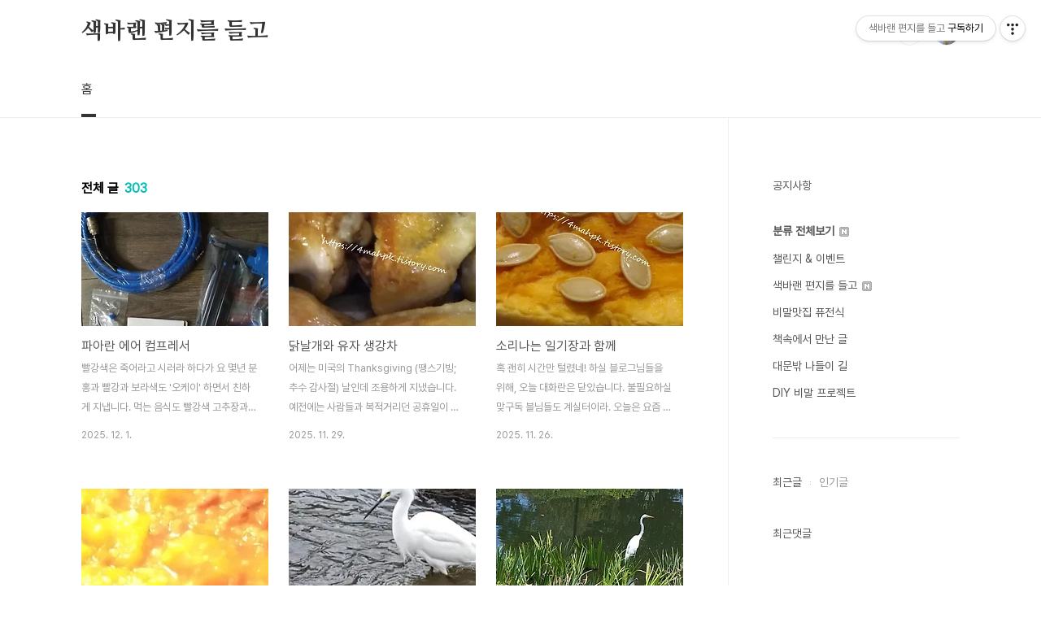

--- FILE ---
content_type: text/html;charset=UTF-8
request_url: https://4mahpk.tistory.com/?page=3
body_size: 40067
content:
<!doctype html>
<html lang="ko">

                                                                                <head>
                <script type="text/javascript">if (!window.T) { window.T = {} }
window.T.config = {"TOP_SSL_URL":"https://www.tistory.com","PREVIEW":false,"ROLE":"guest","PREV_PAGE":"","NEXT_PAGE":"","BLOG":{"id":5622180,"name":"4mahpk","title":"색바랜 편지를 들고","isDormancy":false,"nickName":"비말","status":"open","profileStatus":"normal"},"NEED_COMMENT_LOGIN":true,"COMMENT_LOGIN_CONFIRM_MESSAGE":"이 블로그는 로그인한 사용자에게만 댓글 작성을 허용했습니다. 지금 로그인하시겠습니까?","LOGIN_URL":"https://www.tistory.com/auth/login/?redirectUrl=https://4mahpk.tistory.com/","DEFAULT_URL":"https://4mahpk.tistory.com","USER":{"name":null,"homepage":null,"id":0,"profileImage":null},"SUBSCRIPTION":{"status":"none","isConnected":false,"isPending":false,"isWait":false,"isProcessing":false,"isNone":true},"IS_LOGIN":false,"HAS_BLOG":false,"IS_SUPPORT":false,"IS_SCRAPABLE":false,"TOP_URL":"http://www.tistory.com","JOIN_URL":"https://www.tistory.com/member/join","PHASE":"prod","ROLE_GROUP":"visitor"};
window.T.entryInfo = null;
window.appInfo = {"domain":"tistory.com","topUrl":"https://www.tistory.com","loginUrl":"https://www.tistory.com/auth/login","logoutUrl":"https://www.tistory.com/auth/logout"};
window.initData = {};

window.TistoryBlog = {
    basePath: "",
    url: "https://4mahpk.tistory.com",
    tistoryUrl: "https://4mahpk.tistory.com",
    manageUrl: "https://4mahpk.tistory.com/manage",
    token: "fG/BpgxBBhqIhDlDSdksJ4TXP5aFz3SCLMNFyitk0iTN+j2+bTUfeW2TuOy9L6ts"
};
var servicePath = "";
var blogURL = "";</script>

                
                
                
                        <!-- BusinessLicenseInfo - START -->
        
            <link href="https://tistory1.daumcdn.net/tistory_admin/userblog/userblog-5b45096133ae0a24cb473dfb3b011710e93dea0d/static/plugin/BusinessLicenseInfo/style.css" rel="stylesheet" type="text/css"/>

            <script>function switchFold(entryId) {
    var businessLayer = document.getElementById("businessInfoLayer_" + entryId);

    if (businessLayer) {
        if (businessLayer.className.indexOf("unfold_license") > 0) {
            businessLayer.className = "business_license_layer";
        } else {
            businessLayer.className = "business_license_layer unfold_license";
        }
    }
}
</script>

        
        <!-- BusinessLicenseInfo - END -->
        <!-- MetaTag - START -->
        <meta name="https://4mahpk.tistory.com/" content="책, 요리, 뜨락일기, 미국, 캘리포니아"/>
<meta name="https://blog.naver.com/emap4" content="책, 요리, 뜨락일기, 미국, 캘리포니아"/>
        <!-- MetaTag - END -->

<!-- PreventCopyContents - START -->
<meta content="no" http-equiv="imagetoolbar"/>

<!-- PreventCopyContents - END -->

<!-- System - START -->

<!-- System - END -->

        <!-- GoogleSearchConsole - START -->
        
<!-- BEGIN GOOGLE_SITE_VERIFICATION -->
<meta name="google-site-verification" content="KW-NapEFYWgN3MIsJU8DFojMCGfVDeUVneKYcHrCO-U"/>
<!-- END GOOGLE_SITE_VERIFICATION -->

        <!-- GoogleSearchConsole - END -->

        <!-- TistoryProfileLayer - START -->
        <link href="https://tistory1.daumcdn.net/tistory_admin/userblog/userblog-5b45096133ae0a24cb473dfb3b011710e93dea0d/static/plugin/TistoryProfileLayer/style.css" rel="stylesheet" type="text/css"/>
<script type="text/javascript" src="https://tistory1.daumcdn.net/tistory_admin/userblog/userblog-5b45096133ae0a24cb473dfb3b011710e93dea0d/static/plugin/TistoryProfileLayer/script.js"></script>

        <!-- TistoryProfileLayer - END -->

                
                <meta http-equiv="X-UA-Compatible" content="IE=Edge">
<meta name="format-detection" content="telephone=no">
<script src="//t1.daumcdn.net/tistory_admin/lib/jquery/jquery-3.5.1.min.js" integrity="sha256-9/aliU8dGd2tb6OSsuzixeV4y/faTqgFtohetphbbj0=" crossorigin="anonymous"></script>
<script type="text/javascript" src="//t1.daumcdn.net/tiara/js/v1/tiara-1.2.0.min.js"></script><meta name="referrer" content="always"/>
<meta name="google-adsense-platform-account" content="ca-host-pub-9691043933427338"/>
<meta name="google-adsense-platform-domain" content="tistory.com"/>
<meta name="description" content="미국 캘리포니아 24시, 늘근소녀 일탈기, DIY 비말 프로젝트, 색바랜 편지를 들고"/>

    <!-- BEGIN OPENGRAPH -->
    <meta property="og:type" content="website"/>
<meta property="og:url" content="https://4mahpk.tistory.com"/>
<meta property="og:site_name" content="색바랜 편지를 들고"/>
<meta property="og:title" content="색바랜 편지를 들고"/>
<meta property="og:description" content="미국 캘리포니아 24시, 늘근소녀 일탈기, DIY 비말 프로젝트, 색바랜 편지를 들고"/>
<meta property="og:image" content="https://img1.daumcdn.net/thumb/R800x0/?scode=mtistory2&fname=https%3A%2F%2Ftistory1.daumcdn.net%2Ftistory%2F5622180%2Fattach%2F6298461d90f0476db026728f194758fb"/>
<meta property="og:article:author" content="'비말'"/>
    <!-- END OPENGRAPH -->

    <!-- BEGIN TWITTERCARD -->
    <meta name="twitter:card" content="summary_large_image"/>
<meta name="twitter:site" content="@TISTORY"/>
<meta name="twitter:title" content="색바랜 편지를 들고"/>
<meta name="twitter:description" content="미국 캘리포니아 24시, 늘근소녀 일탈기, DIY 비말 프로젝트, 색바랜 편지를 들고"/>
<meta property="twitter:image" content="https://img1.daumcdn.net/thumb/R800x0/?scode=mtistory2&fname=https%3A%2F%2Ftistory1.daumcdn.net%2Ftistory%2F5622180%2Fattach%2F6298461d90f0476db026728f194758fb"/>
    <!-- END TWITTERCARD -->
<script type="module" src="https://tistory1.daumcdn.net/tistory_admin/userblog/userblog-5b45096133ae0a24cb473dfb3b011710e93dea0d/static/pc/dist/index.js" defer=""></script>
<script type="text/javascript" src="https://tistory1.daumcdn.net/tistory_admin/userblog/userblog-5b45096133ae0a24cb473dfb3b011710e93dea0d/static/pc/dist/index-legacy.js" defer="" nomodule="true"></script>
<script type="text/javascript" src="https://tistory1.daumcdn.net/tistory_admin/userblog/userblog-5b45096133ae0a24cb473dfb3b011710e93dea0d/static/pc/dist/polyfills-legacy.js" defer="" nomodule="true"></script>
<link rel="icon" sizes="any" href="https://t1.daumcdn.net/tistory_admin/favicon/tistory_favicon_32x32.ico"/>
<link rel="icon" type="image/svg+xml" href="https://t1.daumcdn.net/tistory_admin/top_v2/bi-tistory-favicon.svg"/>
<link rel="apple-touch-icon" href="https://t1.daumcdn.net/tistory_admin/top_v2/tistory-apple-touch-favicon.png"/>
<link rel="stylesheet" type="text/css" href="https://t1.daumcdn.net/tistory_admin/www/style/font.css"/>
<link rel="stylesheet" type="text/css" href="https://tistory1.daumcdn.net/tistory_admin/userblog/userblog-5b45096133ae0a24cb473dfb3b011710e93dea0d/static/style/content.css"/>
<link rel="stylesheet" type="text/css" href="https://tistory1.daumcdn.net/tistory_admin/userblog/userblog-5b45096133ae0a24cb473dfb3b011710e93dea0d/static/pc/dist/index.css"/>
<link rel="stylesheet" type="text/css" href="https://tistory1.daumcdn.net/tistory_admin/userblog/userblog-5b45096133ae0a24cb473dfb3b011710e93dea0d/static/style/uselessPMargin.css"/>
<script type="text/javascript">(function() {
    var tjQuery = jQuery.noConflict(true);
    window.tjQuery = tjQuery;
    window.orgjQuery = window.jQuery; window.jQuery = tjQuery;
    window.jQuery = window.orgjQuery; delete window.orgjQuery;
})()</script>
<script type="text/javascript" src="https://tistory1.daumcdn.net/tistory_admin/userblog/userblog-5b45096133ae0a24cb473dfb3b011710e93dea0d/static/script/base.js"></script>
<script type="text/javascript" src="//developers.kakao.com/sdk/js/kakao.min.js"></script>

                

<meta name="google-site-verification" content="euXbThbASaUHFGC54UfxpB8xykrgWBgnRgyy3ar0cys" />
<meta name="google-site-verification" content="KW-NapEFYWgN3MIsJU8DFojMCGfVDeUVneKYcHrCO-U" />
  <meta charset="UTF-8">
  <meta name="viewport"
    content="initial-scale=1.0, maximum-scale=1.0, minimum-scale=1.0, width=device-width">
  <title>색바랜 편지를 들고</title>
  <link rel="stylesheet" href="https://tistory1.daumcdn.net/tistory/5622180/skin/style.css?_version_=1756944408">
  <script src="//t1.daumcdn.net/tistory_admin/lib/jquery/jquery-1.12.4.min.js"></script>
  <style type="text/css">
    .entry-content a,
    .post-header h1 em,
    .comments h2 .count {
      color: #04beb8
    }

    .comment-form .submit button:hover,
    .comment-form .submit button:focus {
      background-color: #04beb8
    }

    
  </style>

                
                
                <style type="text/css">.another_category {
    border: 1px solid #E5E5E5;
    padding: 10px 10px 5px;
    margin: 10px 0;
    clear: both;
}

.another_category h4 {
    font-size: 12px !important;
    margin: 0 !important;
    border-bottom: 1px solid #E5E5E5 !important;
    padding: 2px 0 6px !important;
}

.another_category h4 a {
    font-weight: bold !important;
}

.another_category table {
    table-layout: fixed;
    border-collapse: collapse;
    width: 100% !important;
    margin-top: 10px !important;
}

* html .another_category table {
    width: auto !important;
}

*:first-child + html .another_category table {
    width: auto !important;
}

.another_category th, .another_category td {
    padding: 0 0 4px !important;
}

.another_category th {
    text-align: left;
    font-size: 12px !important;
    font-weight: normal;
    word-break: break-all;
    overflow: hidden;
    line-height: 1.5;
}

.another_category td {
    text-align: right;
    width: 80px;
    font-size: 11px;
}

.another_category th a {
    font-weight: normal;
    text-decoration: none;
    border: none !important;
}

.another_category th a.current {
    font-weight: bold;
    text-decoration: none !important;
    border-bottom: 1px solid !important;
}

.another_category th span {
    font-weight: normal;
    text-decoration: none;
    font: 10px Tahoma, Sans-serif;
    border: none !important;
}

.another_category_color_gray, .another_category_color_gray h4 {
    border-color: #E5E5E5 !important;
}

.another_category_color_gray * {
    color: #909090 !important;
}

.another_category_color_gray th a.current {
    border-color: #909090 !important;
}

.another_category_color_gray h4, .another_category_color_gray h4 a {
    color: #737373 !important;
}

.another_category_color_red, .another_category_color_red h4 {
    border-color: #F6D4D3 !important;
}

.another_category_color_red * {
    color: #E86869 !important;
}

.another_category_color_red th a.current {
    border-color: #E86869 !important;
}

.another_category_color_red h4, .another_category_color_red h4 a {
    color: #ED0908 !important;
}

.another_category_color_green, .another_category_color_green h4 {
    border-color: #CCE7C8 !important;
}

.another_category_color_green * {
    color: #64C05B !important;
}

.another_category_color_green th a.current {
    border-color: #64C05B !important;
}

.another_category_color_green h4, .another_category_color_green h4 a {
    color: #3EA731 !important;
}

.another_category_color_blue, .another_category_color_blue h4 {
    border-color: #C8DAF2 !important;
}

.another_category_color_blue * {
    color: #477FD6 !important;
}

.another_category_color_blue th a.current {
    border-color: #477FD6 !important;
}

.another_category_color_blue h4, .another_category_color_blue h4 a {
    color: #1960CA !important;
}

.another_category_color_violet, .another_category_color_violet h4 {
    border-color: #E1CEEC !important;
}

.another_category_color_violet * {
    color: #9D64C5 !important;
}

.another_category_color_violet th a.current {
    border-color: #9D64C5 !important;
}

.another_category_color_violet h4, .another_category_color_violet h4 a {
    color: #7E2CB5 !important;
}
</style>

                
                <link rel="stylesheet" type="text/css" href="https://tistory1.daumcdn.net/tistory_admin/userblog/userblog-5b45096133ae0a24cb473dfb3b011710e93dea0d/static/style/revenue.css"/>
<link rel="canonical" href="https://4mahpk.tistory.com"/>

<!-- BEGIN STRUCTURED_DATA -->
<script type="application/ld+json">
    {"@context":"http://schema.org","@type":"WebSite","url":"/","potentialAction":{"@type":"SearchAction","target":"/search/{search_term_string}","query-input":"required name=search_term_string"}}
</script>
<!-- END STRUCTURED_DATA -->
<link rel="stylesheet" type="text/css" href="https://tistory1.daumcdn.net/tistory_admin/userblog/userblog-5b45096133ae0a24cb473dfb3b011710e93dea0d/static/style/dialog.css"/>
<link rel="stylesheet" type="text/css" href="//t1.daumcdn.net/tistory_admin/www/style/top/font.css"/>
<link rel="stylesheet" type="text/css" href="https://tistory1.daumcdn.net/tistory_admin/userblog/userblog-5b45096133ae0a24cb473dfb3b011710e93dea0d/static/style/postBtn.css"/>
<link rel="stylesheet" type="text/css" href="https://tistory1.daumcdn.net/tistory_admin/userblog/userblog-5b45096133ae0a24cb473dfb3b011710e93dea0d/static/style/tistory.css"/>
<script type="text/javascript" src="https://tistory1.daumcdn.net/tistory_admin/userblog/userblog-5b45096133ae0a24cb473dfb3b011710e93dea0d/static/script/common.js"></script>

                
                </head>

                                                <body id="tt-body-index"
  class="layout-aside-right paging-number">
                
                
                
  
    <div id="acc-nav">
      <a href="#content">본문 바로가기</a>
    </div>
    <div id="wrap">
      <header id="header">
        <div class="inner">
          <h1>
            <a href="https://4mahpk.tistory.com/">
              
              
                색바랜 편지를 들고
              
            </a>
          </h1>
          <div class="util">
            <div class="search">
              
                <label for="search" class="screen_out">블로그 내 검색</label>
                <input id="search" type="text" name="search" value=""
                  placeholder="검색내용을 입력하세요." onkeypress="if (event.keyCode == 13) { try {
    window.location.href = '/search' + '/' + looseURIEncode(document.getElementsByName('search')[0].value);
    document.getElementsByName('search')[0].value = '';
    return false;
} catch (e) {} }">
                <button type="submit" onclick="try {
    window.location.href = '/search' + '/' + looseURIEncode(document.getElementsByName('search')[0].value);
    document.getElementsByName('search')[0].value = '';
    return false;
} catch (e) {}">검색</button>
              
            </div>
            <div class="profile">
              <button type="button"><img alt="블로그 이미지" src="https://tistory1.daumcdn.net/tistory/5622180/attach/6298461d90f0476db026728f194758fb"/></button>
              <nav>
                <ul>
                  <li><a href="https://4mahpk.tistory.com/manage">관리</a></li>
                  <li><a href="https://4mahpk.tistory.com/manage/entry/post ">글쓰기</a></li>
                  <li class="login"><a href="#">로그인</a></li>
                  <li class="logout"><a href="#">로그아웃</a></li>
                </ul>
              </nav>
            </div>
            <button type="button" class="menu"><span>메뉴</span></button>
          </div>
          <nav id="gnb">
            <ul>
  <li class="t_menu_home first"><a href="/" target="">홈</a></li>
</ul>
          </nav>
        </div>
      </header>
      <section id="container">
        
        <div class="content-wrap">
          <article id="content">
            

            

            

            

            
              <div class="post-header">
                <h1><span>전체 글</span><em>303</em></h1>
              </div>
              
            

            

            <div class="inner">
                  
        

    
      <div class="post-item">
        <a href="/entry/%ED%8C%8C%EC%95%84%EB%9E%80-%EC%97%90%EC%96%B4-%EC%BB%B4%ED%94%84%EB%A0%88%EC%84%9C"
          data-tiara-action-name="블로그글_클릭"
          data-tiara-action-kind="ClickContent"
          data-tiara-copy=""
          data-tiara-image="https://img1.daumcdn.net/thumb/R750x0/?scode=mtistory2&fname=https%3A%2F%2Fblog.kakaocdn.net%2Fdna%2FcLJITl%2FdJMb99LB4Ld%2FAAAAAAAAAAAAAAAAAAAAAOM_71ZUHNnnyW18CbubxnvD1F_Zeff5G49WkxAd7p5L%2Fimg.jpg%3Fcredential%3DyqXZFxpELC7KVnFOS48ylbz2pIh7yKj8%26expires%3D1767193199%26allow_ip%3D%26allow_referer%3D%26signature%3DH20RmFPFxfich2II9N9%252BulJXrD4%253D"
          data-tiara-click_url="https://4mahpk.tistory.com//entry/%ED%8C%8C%EC%95%84%EB%9E%80-%EC%97%90%EC%96%B4-%EC%BB%B4%ED%94%84%EB%A0%88%EC%84%9C"
          data-tiara-name=""
          data-tiara-provider="색바랜 편지를 들고"
          data-tiara-plink="/entry/%ED%8C%8C%EC%95%84%EB%9E%80-%EC%97%90%EC%96%B4-%EC%BB%B4%ED%94%84%EB%A0%88%EC%84%9C"
          data-tiara-id="/entry/%ED%8C%8C%EC%95%84%EB%9E%80-%EC%97%90%EC%96%B4-%EC%BB%B4%ED%94%84%EB%A0%88%EC%84%9C"
        >
          <span class="thum">
            
              <img loading="lazy"
                src="//i1.daumcdn.net/thumb/C230x300.fwebp.q85/?fname=https%3A%2F%2Fblog.kakaocdn.net%2Fdna%2FcLJITl%2FdJMb99LB4Ld%2FAAAAAAAAAAAAAAAAAAAAAOM_71ZUHNnnyW18CbubxnvD1F_Zeff5G49WkxAd7p5L%2Fimg.jpg%3Fcredential%3DyqXZFxpELC7KVnFOS48ylbz2pIh7yKj8%26expires%3D1767193199%26allow_ip%3D%26allow_referer%3D%26signature%3DH20RmFPFxfich2II9N9%252BulJXrD4%253D"
                alt="">
            
          </span>
          <span class="title">파아란 에어 컴프레서</span>
          <span class="excerpt">빨강색은 죽어라고 시러라 하다가 요 몇년 분홍과 빨강과 보라색도 '오케이' 하면서 친하게 지냅니다. 먹는 음식도 빨강색 고추장과 잘 익은 배추김치는 세상에서 젤로 좋아하지만, 안 친해지던 빨강.. 아시는 블님들은 아시겠지만 비말 인테리어 작업장에서는 빨강색 에어 컴프레서를 사용하다가 운명을 달리했습니다. 이번에 파아란 에어 컴프레서를 새로 하나 장만했는데 다른 일 하느라 사다놓고 언팩도 못하고 있다가 풀자마자 가격이 내린 걸 알아집니다. 처음 살 때는 총 (Gun) 이 하나만 있는 게 $200, 총이 3개가 들은 건 $300 이었는데, 300불짜리가 백불을 깍아준다네요. 바꿔올까 합니다. *에어 컴프레서 (Air Compressor) 는 '공기 (기체)' 를 압축하여 압력 에너지를 생성 및 저장하는 장치..</span>
          <span class="meta">
            <span class="date">2025. 12. 1.</span>
          </span>
        </a>
      </div>
    

    

  
        
    
        

    
      <div class="post-item">
        <a href="/entry/%EB%8B%AD%EB%82%A0%EA%B0%9C%EC%99%80-%EC%9C%A0%EC%9E%90-%EC%83%9D%EA%B0%95%EC%B0%A8"
          data-tiara-action-name="블로그글_클릭"
          data-tiara-action-kind="ClickContent"
          data-tiara-copy=""
          data-tiara-image="https://img1.daumcdn.net/thumb/R750x0/?scode=mtistory2&fname=https%3A%2F%2Fblog.kakaocdn.net%2Fdna%2FLyXur%2FdJMcahQoYPT%2FAAAAAAAAAAAAAAAAAAAAACo1TulXjX2loBEEvcKtCv9ewSM0RGvyd61M0bdZBN94%2Fimg.jpg%3Fcredential%3DyqXZFxpELC7KVnFOS48ylbz2pIh7yKj8%26expires%3D1767193199%26allow_ip%3D%26allow_referer%3D%26signature%3DLQK8W8BUFvf%252F55wwk8Un1jekRzU%253D"
          data-tiara-click_url="https://4mahpk.tistory.com//entry/%EB%8B%AD%EB%82%A0%EA%B0%9C%EC%99%80-%EC%9C%A0%EC%9E%90-%EC%83%9D%EA%B0%95%EC%B0%A8"
          data-tiara-name=""
          data-tiara-provider="색바랜 편지를 들고"
          data-tiara-plink="/entry/%EB%8B%AD%EB%82%A0%EA%B0%9C%EC%99%80-%EC%9C%A0%EC%9E%90-%EC%83%9D%EA%B0%95%EC%B0%A8"
          data-tiara-id="/entry/%EB%8B%AD%EB%82%A0%EA%B0%9C%EC%99%80-%EC%9C%A0%EC%9E%90-%EC%83%9D%EA%B0%95%EC%B0%A8"
        >
          <span class="thum">
            
              <img loading="lazy"
                src="//i1.daumcdn.net/thumb/C230x300.fwebp.q85/?fname=https%3A%2F%2Fblog.kakaocdn.net%2Fdna%2FLyXur%2FdJMcahQoYPT%2FAAAAAAAAAAAAAAAAAAAAACo1TulXjX2loBEEvcKtCv9ewSM0RGvyd61M0bdZBN94%2Fimg.jpg%3Fcredential%3DyqXZFxpELC7KVnFOS48ylbz2pIh7yKj8%26expires%3D1767193199%26allow_ip%3D%26allow_referer%3D%26signature%3DLQK8W8BUFvf%252F55wwk8Un1jekRzU%253D"
                alt="">
            
          </span>
          <span class="title">닭날개와 유자 생강차</span>
          <span class="excerpt">어제는 미국의 Thanksgiving (땡스기빙; 추수 감사절) 날인데 조용하게 지냈습니다. 예전에는 사람들과 복적거리던 공휴일이 점점 혼자서 둘이서만의 시간들로 바꿔어 갑니다. 애들은 더는 구찮게 (?) '같이 놀자' 는 말없이 다녀와 전화로 보고만 해줍니다.터키를 굽네~ 햄요리를 만드네.. 할 것도 없이 둘이 먹고 싶은 거 적은 돈으로 노력 좀해서. 생닭날개가 세일을 하기에 한팩 사와서 굽고 삶아 국물도 내 사골국처럼 맛나게 먹었습니다. 입가심은 유자 생강차로 입안에 향기도 남기고 기분좋게 했습니다. 꽃샘 유자 생강차 (Vonbee Honey Citron &amp; Ginger Tea) 를 미국 코스코에서 샀는데 'Vonbee' 라고 하네요, 봄비가 아니고. 캘리포니아 오렌지차 정도로 생각했는데 한국의 전통..</span>
          <span class="meta">
            <span class="date">2025. 11. 29.</span>
          </span>
        </a>
      </div>
    

    

  
        
    
        

    
      <div class="post-item">
        <a href="/entry/%EC%86%8C%EB%A6%AC%EB%82%98%EB%8A%94-%EC%9D%BC%EA%B8%B0%EC%9E%A5%EA%B3%BC-%ED%95%A8%EA%BB%98"
          data-tiara-action-name="블로그글_클릭"
          data-tiara-action-kind="ClickContent"
          data-tiara-copy=""
          data-tiara-image="https://img1.daumcdn.net/thumb/R750x0/?scode=mtistory2&fname=https%3A%2F%2Fblog.kakaocdn.net%2Fdna%2FC6GdC%2FdJMcafkJp1W%2FAAAAAAAAAAAAAAAAAAAAAFKDfCFKAVpa-sLAGd-rNwhGZpBt9Li1IpYswMileQLM%2Fimg.jpg%3Fcredential%3DyqXZFxpELC7KVnFOS48ylbz2pIh7yKj8%26expires%3D1767193199%26allow_ip%3D%26allow_referer%3D%26signature%3DQQfBD4B73F8gBtJiQ37TtiWwRSU%253D"
          data-tiara-click_url="https://4mahpk.tistory.com//entry/%EC%86%8C%EB%A6%AC%EB%82%98%EB%8A%94-%EC%9D%BC%EA%B8%B0%EC%9E%A5%EA%B3%BC-%ED%95%A8%EA%BB%98"
          data-tiara-name=""
          data-tiara-provider="색바랜 편지를 들고"
          data-tiara-plink="/entry/%EC%86%8C%EB%A6%AC%EB%82%98%EB%8A%94-%EC%9D%BC%EA%B8%B0%EC%9E%A5%EA%B3%BC-%ED%95%A8%EA%BB%98"
          data-tiara-id="/entry/%EC%86%8C%EB%A6%AC%EB%82%98%EB%8A%94-%EC%9D%BC%EA%B8%B0%EC%9E%A5%EA%B3%BC-%ED%95%A8%EA%BB%98"
        >
          <span class="thum">
            
              <img loading="lazy"
                src="//i1.daumcdn.net/thumb/C230x300.fwebp.q85/?fname=https%3A%2F%2Fblog.kakaocdn.net%2Fdna%2FC6GdC%2FdJMcafkJp1W%2FAAAAAAAAAAAAAAAAAAAAAFKDfCFKAVpa-sLAGd-rNwhGZpBt9Li1IpYswMileQLM%2Fimg.jpg%3Fcredential%3DyqXZFxpELC7KVnFOS48ylbz2pIh7yKj8%26expires%3D1767193199%26allow_ip%3D%26allow_referer%3D%26signature%3DQQfBD4B73F8gBtJiQ37TtiWwRSU%253D"
                alt="">
            
          </span>
          <span class="title">소리나는 일기장과 함께</span>
          <span class="excerpt">혹 괜히 시간만 털렸네! 하실 블로그님들을 위해, 오늘 대화란은 닫았습니다. 불필요하실 맞구독 블님들도 계실터이라. 오늘은 요즘 티스토리 메인에 단골 (?) 로 뜨시는 블님들 방을 그림자로 스며 들어봤습니다. 색바랜 편지를 들고선 비말이가 늘근소녀 일탈기로 살짝 수다스러운 방을 버려두고. 블로그 (Blog) 는 개인의 생각이나 남이 이미 해둔 지식을 웹에 기록하고 공유하는 '1인 미디어' 라고 합니다. 매일 블로그에 포스팅글과 사진을 찍어 올리면서도 그 역사에 대해서는 긴가민가하신 블님들도 많으신 줄 압니다.그게 언제 생겼든 나와 뭔 상관? 하시는 블님들도 더러는 계실거고요. 사실 모른다고 누가 블방동에서 퇴출시키지는 않겠지요. Blog의 시작은 1990년대 중반으로 거슬러 올라갑니다. Blog (블로그..</span>
          <span class="meta">
            <span class="date">2025. 11. 26.</span>
          </span>
        </a>
      </div>
    

    

  
        
    
        

    
      <div class="post-item">
        <a href="/entry/%ED%98%B8%EB%B0%95%EC%BD%A9%EC%A3%BD-%EB%B9%84%EB%A7%90%EB%A7%9B%EB%9C%A8%EB%9D%BD"
          data-tiara-action-name="블로그글_클릭"
          data-tiara-action-kind="ClickContent"
          data-tiara-copy=""
          data-tiara-image="https://img1.daumcdn.net/thumb/R750x0/?scode=mtistory2&fname=https%3A%2F%2Fblog.kakaocdn.net%2Fdna%2FdjIcnH%2FdJMcahixw3l%2FAAAAAAAAAAAAAAAAAAAAAC-9tqnsjJcRm8WJJlZ3M2qz_gpbKfVIjffIuKN0fxrY%2Fimg.jpg%3Fcredential%3DyqXZFxpELC7KVnFOS48ylbz2pIh7yKj8%26expires%3D1767193199%26allow_ip%3D%26allow_referer%3D%26signature%3DpG9%252BKYtbXzgbPwk%252BupjnSOGU6V0%253D"
          data-tiara-click_url="https://4mahpk.tistory.com//entry/%ED%98%B8%EB%B0%95%EC%BD%A9%EC%A3%BD-%EB%B9%84%EB%A7%90%EB%A7%9B%EB%9C%A8%EB%9D%BD"
          data-tiara-name=""
          data-tiara-provider="색바랜 편지를 들고"
          data-tiara-plink="/entry/%ED%98%B8%EB%B0%95%EC%BD%A9%EC%A3%BD-%EB%B9%84%EB%A7%90%EB%A7%9B%EB%9C%A8%EB%9D%BD"
          data-tiara-id="/entry/%ED%98%B8%EB%B0%95%EC%BD%A9%EC%A3%BD-%EB%B9%84%EB%A7%90%EB%A7%9B%EB%9C%A8%EB%9D%BD"
        >
          <span class="thum">
            
              <img loading="lazy"
                src="//i1.daumcdn.net/thumb/C230x300.fwebp.q85/?fname=https%3A%2F%2Fblog.kakaocdn.net%2Fdna%2FdjIcnH%2FdJMcahixw3l%2FAAAAAAAAAAAAAAAAAAAAAC-9tqnsjJcRm8WJJlZ3M2qz_gpbKfVIjffIuKN0fxrY%2Fimg.jpg%3Fcredential%3DyqXZFxpELC7KVnFOS48ylbz2pIh7yKj8%26expires%3D1767193199%26allow_ip%3D%26allow_referer%3D%26signature%3DpG9%252BKYtbXzgbPwk%252BupjnSOGU6V0%253D"
                alt="">
            
          </span>
          <span class="title">호박콩죽 비말맛뜨락</span>
          <span class="excerpt">옆동네에서는 펑펑 눈이 쏟아진다는데, 비말동네는 비가 추적거리더니 반짝 해가 납니다. 가을 단풍대신 비말뜰에는 여름내 꽃분홍이던 란타나가 이색 저색 다 찝쩍대면서 색바래 가더니 비맞고 분단장한 듯 황금빛으로 변합니다. 어제는 지난번 사둔 할로윈 호박으로 죽을 끓였습니다. 호박과 찹쌀, 부시콩으로. 먼저 찹쌀을 씻어 불려놓고, 부시콩은 짝꿍이 캔을 따주고, 호박을 삶다가 찹쌀을 넣고 다시 콩을 넣고 호박찹쌀콩 죽을 끓였습니다. 제목은 '호박콩죽 비말맛뜨락' 비말맛집 호박죽과 비말뜨락 란타나 꽃색이 많이도 닮아 있습니다. Bush's Best Baked Beans (부시스 베스트 베이크드 빈스) 는 미국에서 인기있는 통조림 베이크드 빈 (Baked Beans) 제품입니다. 1908년부터 시작된 Bush's ..</span>
          <span class="meta">
            <span class="date">2025. 11. 25.</span>
          </span>
        </a>
      </div>
    

    

  
        
    
        

    
      <div class="post-item">
        <a href="/entry/%EC%83%88%EB%B2%BD%EC%9D%84-%EB%8B%AC%EB%A6%AC%EB%8A%94-%EC%82%AC%EB%9E%8C%EB%93%A4"
          data-tiara-action-name="블로그글_클릭"
          data-tiara-action-kind="ClickContent"
          data-tiara-copy=""
          data-tiara-image="https://img1.daumcdn.net/thumb/R750x0/?scode=mtistory2&fname=https%3A%2F%2Fblog.kakaocdn.net%2Fdna%2FbVNskA%2FdJMcacBvTtQ%2FAAAAAAAAAAAAAAAAAAAAAI3c1wl6PSGZdKBDWTSEH0jxeVUggGSwdnqFKuj-_Dre%2Fimg.jpg%3Fcredential%3DyqXZFxpELC7KVnFOS48ylbz2pIh7yKj8%26expires%3D1767193199%26allow_ip%3D%26allow_referer%3D%26signature%3DfSi5phVqoh%252BXVMERrtUotyWvZKg%253D"
          data-tiara-click_url="https://4mahpk.tistory.com//entry/%EC%83%88%EB%B2%BD%EC%9D%84-%EB%8B%AC%EB%A6%AC%EB%8A%94-%EC%82%AC%EB%9E%8C%EB%93%A4"
          data-tiara-name=""
          data-tiara-provider="색바랜 편지를 들고"
          data-tiara-plink="/entry/%EC%83%88%EB%B2%BD%EC%9D%84-%EB%8B%AC%EB%A6%AC%EB%8A%94-%EC%82%AC%EB%9E%8C%EB%93%A4"
          data-tiara-id="/entry/%EC%83%88%EB%B2%BD%EC%9D%84-%EB%8B%AC%EB%A6%AC%EB%8A%94-%EC%82%AC%EB%9E%8C%EB%93%A4"
        >
          <span class="thum">
            
              <img loading="lazy"
                src="//i1.daumcdn.net/thumb/C230x300.fwebp.q85/?fname=https%3A%2F%2Fblog.kakaocdn.net%2Fdna%2FbVNskA%2FdJMcacBvTtQ%2FAAAAAAAAAAAAAAAAAAAAAI3c1wl6PSGZdKBDWTSEH0jxeVUggGSwdnqFKuj-_Dre%2Fimg.jpg%3Fcredential%3DyqXZFxpELC7KVnFOS48ylbz2pIh7yKj8%26expires%3D1767193199%26allow_ip%3D%26allow_referer%3D%26signature%3DfSi5phVqoh%252BXVMERrtUotyWvZKg%253D"
                alt="">
            
          </span>
          <span class="title">새벽을 달리는 사람들</span>
          <span class="excerpt">세월이 가고 시간이 흐르면서, 남는 건 거울속 내 모습과 블로그 글친구님들의 댓.답글들인가 봅니다. 암만 좋은 걸 먹고 멋진 옷을 입어도 그때 그 순간들 뿐이니요. 이해의 길은 멀고도 험하지만 오해는 순식간에 일어나는 거, 편한 마음들로 함께 할 수 있는 시간이셨으면 합니다.비말이 블로그 문패가 '색바랜 편지를 들고' 라 보니 어떤 블님들께서는 '애, 뭐야?' 하실 것도 같지만.. 세월따라 노래도 달라지고 먹은 맘도 변하는데 그나마 남아있는 건 블방동 글들과 새벽을 달리는 사람들인 것 같습니다. 비말이 블로그에는 포스팅 글과 사진들보다 더 중요시 하는 게 바로 대화란의 댓글과 답글입니다. 새벽을 달리는 사람들이 밤낮을 번갈아가며 마음을 내려놓는 글방, 사랑방이고 싶은 쥔장의 마음입니다. 물론 한국의 자정..</span>
          <span class="meta">
            <span class="date">2025. 11. 21.</span>
          </span>
        </a>
      </div>
    

    

  
        
    
        

    
      <div class="post-item">
        <a href="/entry/%ED%9D%B0%EC%83%88%EC%9D%98-%ED%95%98%EB%A3%A8%EB%8A%94-%EA%B8%B8%EC%97%88%EB%8B%A4"
          data-tiara-action-name="블로그글_클릭"
          data-tiara-action-kind="ClickContent"
          data-tiara-copy=""
          data-tiara-image="https://img1.daumcdn.net/thumb/R750x0/?scode=mtistory2&fname=https%3A%2F%2Fblog.kakaocdn.net%2Fdna%2FbsGORE%2FdJMcagqm5fn%2FAAAAAAAAAAAAAAAAAAAAAB3oSHRXxje7KTsUATjursX9Y9xm-B4euerUXkxdlQ9v%2Fimg.jpg%3Fcredential%3DyqXZFxpELC7KVnFOS48ylbz2pIh7yKj8%26expires%3D1767193199%26allow_ip%3D%26allow_referer%3D%26signature%3DQmSNXvEnUUgpwlxBiPkRDeDgm80%253D"
          data-tiara-click_url="https://4mahpk.tistory.com//entry/%ED%9D%B0%EC%83%88%EC%9D%98-%ED%95%98%EB%A3%A8%EB%8A%94-%EA%B8%B8%EC%97%88%EB%8B%A4"
          data-tiara-name=""
          data-tiara-provider="색바랜 편지를 들고"
          data-tiara-plink="/entry/%ED%9D%B0%EC%83%88%EC%9D%98-%ED%95%98%EB%A3%A8%EB%8A%94-%EA%B8%B8%EC%97%88%EB%8B%A4"
          data-tiara-id="/entry/%ED%9D%B0%EC%83%88%EC%9D%98-%ED%95%98%EB%A3%A8%EB%8A%94-%EA%B8%B8%EC%97%88%EB%8B%A4"
        >
          <span class="thum">
            
              <img loading="lazy"
                src="//i1.daumcdn.net/thumb/C230x300.fwebp.q85/?fname=https%3A%2F%2Fblog.kakaocdn.net%2Fdna%2FbsGORE%2FdJMcagqm5fn%2FAAAAAAAAAAAAAAAAAAAAAB3oSHRXxje7KTsUATjursX9Y9xm-B4euerUXkxdlQ9v%2Fimg.jpg%3Fcredential%3DyqXZFxpELC7KVnFOS48ylbz2pIh7yKj8%26expires%3D1767193199%26allow_ip%3D%26allow_referer%3D%26signature%3DQmSNXvEnUUgpwlxBiPkRDeDgm80%253D"
                alt="">
            
          </span>
          <span class="title">흰새의 하루는 길었다</span>
          <span class="excerpt">호숫가를 홀로 거니는모가지가 길어서 슬픈 새 한 마리오통통 하얀새는 백조인 줄 아는데.눈에 뛴 삐쩍마른 하얀동지 새 하나 너는 또 누구니?재두루미? 흰두루미? 아님 백로?예전에는 물갈퀴가 노랑식이라노랑장화라고 부르기도 했는데. 아서, 애야 위험해!뭔 생각을 하는지, 그러지말지.생각보다 꽤 깊은 물인데. 청동오리를 따라가 본들갸 기다리는 암오리친구 있더라. 색깔도 안이뿐 숫놈오리두 마리 조차 네 곁을 스쳐 지나네?그렇다고 고개까지 숙이진 마!외로와 외로와서 못 살겠어요하늘과 땅 사이에 나 혼자 사랑을잊지 못해 애타는 대답 없는메아리 허공에 지네 11월이 사람이고 짐승이고세상 만물을 외롭고 서럽게 하네.모가지가 길어 슬픈 우루미노랑장화의 심심한 하루.비말이는 좀 마이 바쁘네요오늘은 대화란 닫겠습니다.비말 飛沫</span>
          <span class="meta">
            <span class="date">2025. 11. 20.</span>
          </span>
        </a>
      </div>
    

    

  
        
    

            </div>

            

            

            
              <div class="pagination">
                <a href="/?page=2" class="prev ">이전</a>
                
                  <a href="/?page=1"><span class="">1</span></a>
                
                  <a href="/?page=2"><span class="">2</span></a>
                
                  <a href="/?page=3"><span class="selected">3</span></a>
                
                  <a href="/?page=4"><span class="">4</span></a>
                
                  <a href="/?page=5"><span class="">5</span></a>
                
                  <a href="/?page=6"><span class="">6</span></a>
                
                  <a ><span class="">···</span></a>
                
                  <a href="/?page=51"><span class="">51</span></a>
                
                <a href="/?page=4" class="next ">다음</a>
              </div>
            

            

          </article>
          <aside id="aside" class="sidebar">

            <div class="sidebar-1">
              
                  <!-- 공지사항 -->
                  
                    <div class="notice">
                      <h2>공지사항</h2>
                      <ul>
                        
                      </ul>
                    </div>
                  
                
                  <!-- 카테고리 -->
                  <nav class="category">
                    <ul class="tt_category"><li class=""><a href="/category" class="link_tit"> 분류 전체보기 <img alt="N" src="https://tistory1.daumcdn.net/tistory_admin/blogs/image/category/new_ico_1.gif" style="vertical-align:middle;padding-left:2px;"/></a>
  <ul class="category_list"><li class=""><a href="/category/%EC%B1%8C%EB%A6%B0%EC%A7%80%20%26%20%EC%9D%B4%EB%B2%A4%ED%8A%B8" class="link_item"> 챌린지 &amp; 이벤트 </a></li>
<li class=""><a href="/category/%EC%83%89%EB%B0%94%EB%9E%9C%20%ED%8E%B8%EC%A7%80%EB%A5%BC%20%EB%93%A4%EA%B3%A0" class="link_item"> 색바랜 편지를 들고 <img alt="N" src="https://tistory1.daumcdn.net/tistory_admin/blogs/image/category/new_ico_1.gif" style="vertical-align:middle;padding-left:2px;"/></a></li>
<li class=""><a href="/category/%EB%B9%84%EB%A7%90%EB%A7%9B%EC%A7%91%20%ED%93%A8%EC%A0%84%EC%8B%9D" class="link_item"> 비말맛집 퓨전식 </a></li>
<li class=""><a href="/category/%EC%B1%85%EC%86%8D%EC%97%90%EC%84%9C%20%EB%A7%8C%EB%82%9C%20%EA%B8%80" class="link_item"> 책속에서 만난 글 </a></li>
<li class=""><a href="/category/%EB%8C%80%EB%AC%B8%EB%B0%96%20%EB%82%98%EB%93%A4%EC%9D%B4%20%EA%B8%B8" class="link_item"> 대문밖 나들이 길 </a></li>
<li class=""><a href="/category/DIY%20%EB%B9%84%EB%A7%90%20%ED%94%84%EB%A1%9C%EC%A0%9D%ED%8A%B8" class="link_item"> DIY 비말 프로젝트 </a></li>
</ul>
</li>
</ul>

                  </nav>
                
            </div>
            <div class="sidebar-2">
              
                  <!-- 최근글/인기글 -->
                  <div class="post-list tab-ui">
                    <div id="recent" class="tab-list">
                      <h2>최근글</h2>
                      <ul>
                        
                      </ul>
                    </div>
                    <div id="popular" class="tab-list">
                      <h2>인기글</h2>
                      <ul>
                        
                      </ul>
                    </div>
                  </div>
                
                  <!-- 최근댓글 -->
                  <div class="recent-comment">
                    <h2>최근댓글</h2>
                    <ul>
                      
                    </ul>
                  </div>
                
              
            </div>
          </aside>
        </div>
      </section>
      <hr>
      <footer id="footer">
        <div class="inner">
          <div class="order-menu">
            
            
            
            
          </div>
          <a href="#" class="page-top">TOP</a>
          <p class="meta">Designed by 비말</p>
          <p class="copyright">© 색바랜 편지를 들고</p>
        </div>
      </footer>
    </div>
  
  <script src="https://tistory1.daumcdn.net/tistory/5622180/skin/images/script.js?_version_=1756944408"></script>
<div class="#menubar menu_toolbar ">
  <h2 class="screen_out">티스토리툴바</h2>
<div class="btn_tool btn_tool_type1" id="menubar_wrapper" data-tistory-react-app="Menubar"></div><div class="btn_tool"><button class="btn_menu_toolbar btn_subscription  #subscribe" data-blog-id="5622180" data-url="https://4mahpk.tistory.com" data-device="web_pc"><strong class="txt_tool_id">색바랜 편지를 들고</strong><em class="txt_state">구독하기</em><span class="img_common_tistory ico_check_type1"></span></button></div></div>
<div class="layer_tooltip">
  <div class="inner_layer_tooltip">
    <p class="desc_g"></p>
  </div>
</div>
<div id="editEntry" style="position:absolute;width:1px;height:1px;left:-100px;top:-100px"></div>


                        <!-- PreventCopyContents - START -->
        <script type="text/javascript">document.oncontextmenu = new Function ('return false');
document.ondragstart = new Function ('return false');
document.onselectstart = new Function ('return false');
document.body.style.MozUserSelect = 'none';</script>
<script type="text/javascript" src="https://tistory1.daumcdn.net/tistory_admin/userblog/userblog-5b45096133ae0a24cb473dfb3b011710e93dea0d/static/plugin/PreventCopyContents/script.js"></script>

        <!-- PreventCopyContents - END -->

                
                <div style="margin:0; padding:0; border:none; background:none; float:none; clear:none; z-index:0"></div>
<script type="text/javascript" src="https://tistory1.daumcdn.net/tistory_admin/userblog/userblog-5b45096133ae0a24cb473dfb3b011710e93dea0d/static/script/common.js"></script>
<script type="text/javascript">window.roosevelt_params_queue = window.roosevelt_params_queue || [{channel_id: 'dk', channel_label: '{tistory}'}]</script>
<script type="text/javascript" src="//t1.daumcdn.net/midas/rt/dk_bt/roosevelt_dk_bt.js" async="async"></script>

                
                <script>window.tiara = {"svcDomain":"user.tistory.com","section":"블로그","trackPage":"블로그홈_보기","page":"블로그홈","key":"5622180","customProps":{"userId":"0","blogId":"5622180","entryId":"null","role":"guest","trackPage":"블로그홈_보기","filterTarget":false},"entry":null,"kakaoAppKey":"3e6ddd834b023f24221217e370daed18","appUserId":"null","thirdProvideAgree":null}</script>
<script type="module" src="https://t1.daumcdn.net/tistory_admin/frontend/tiara/v1.0.6/index.js"></script>
<script src="https://t1.daumcdn.net/tistory_admin/frontend/tiara/v1.0.6/polyfills-legacy.js" nomodule="true" defer="true"></script>
<script src="https://t1.daumcdn.net/tistory_admin/frontend/tiara/v1.0.6/index-legacy.js" nomodule="true" defer="true"></script>

                </body>

</html>